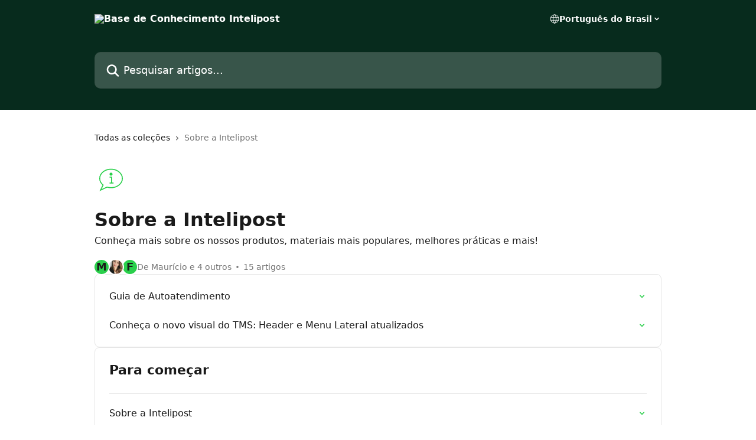

--- FILE ---
content_type: text/html; charset=utf-8
request_url: https://ajuda.intelipost.com.br/pt-BR/collections/3110236-sobre-a-intelipost
body_size: 13956
content:
<!DOCTYPE html><html lang="pt-BR"><head><meta charSet="utf-8" data-next-head=""/><title data-next-head="">Sobre a Intelipost | Base de Conhecimento Intelipost</title><meta property="og:title" content="Sobre a Intelipost | Base de Conhecimento Intelipost" data-next-head=""/><meta name="twitter:title" content="Sobre a Intelipost | Base de Conhecimento Intelipost" data-next-head=""/><meta property="og:description" content="Conheça mais sobre os nossos produtos, materiais mais populares, melhores práticas e mais!" data-next-head=""/><meta name="twitter:description" content="Conheça mais sobre os nossos produtos, materiais mais populares, melhores práticas e mais!" data-next-head=""/><meta name="description" content="Conheça mais sobre os nossos produtos, materiais mais populares, melhores práticas e mais!" data-next-head=""/><meta property="og:type" content="website" data-next-head=""/><meta property="og:image" content="https://downloads.intercomcdn.com/i/o/428561/f0d0a04c4aaa8c90fab6439e/194fd92e712d161915a796d5902cf1ac.png" data-next-head=""/><meta property="twitter:image" content="https://downloads.intercomcdn.com/i/o/428561/f0d0a04c4aaa8c90fab6439e/194fd92e712d161915a796d5902cf1ac.png" data-next-head=""/><meta name="robots" content="all" data-next-head=""/><meta name="viewport" content="width=device-width, initial-scale=1" data-next-head=""/><link href="https://intercom.help/intelipost/assets/favicon" rel="icon" data-next-head=""/><link rel="canonical" href="https://ajuda.intelipost.com.br/pt-BR/collections/3110236-sobre-a-intelipost" data-next-head=""/><link rel="alternate" href="https://ajuda.intelipost.com.br/pt-BR/collections/3110236-sobre-a-intelipost" hrefLang="pt-BR" data-next-head=""/><link rel="alternate" href="https://ajuda.intelipost.com.br/pt-BR/collections/3110236-sobre-a-intelipost" hrefLang="x-default" data-next-head=""/><link nonce="tilWN39iRG++6SZ+gPs9dZRSFj1UULc8Io0EgjqugT8=" rel="preload" href="https://static.intercomassets.com/_next/static/css/3141721a1e975790.css" as="style"/><link nonce="tilWN39iRG++6SZ+gPs9dZRSFj1UULc8Io0EgjqugT8=" rel="stylesheet" href="https://static.intercomassets.com/_next/static/css/3141721a1e975790.css" data-n-g=""/><noscript data-n-css="tilWN39iRG++6SZ+gPs9dZRSFj1UULc8Io0EgjqugT8="></noscript><script defer="" nonce="tilWN39iRG++6SZ+gPs9dZRSFj1UULc8Io0EgjqugT8=" nomodule="" src="https://static.intercomassets.com/_next/static/chunks/polyfills-42372ed130431b0a.js"></script><script defer="" src="https://static.intercomassets.com/_next/static/chunks/7506.a4d4b38169fb1abb.js" nonce="tilWN39iRG++6SZ+gPs9dZRSFj1UULc8Io0EgjqugT8="></script><script src="https://static.intercomassets.com/_next/static/chunks/webpack-bddfdcefc2f9fcc5.js" nonce="tilWN39iRG++6SZ+gPs9dZRSFj1UULc8Io0EgjqugT8=" defer=""></script><script src="https://static.intercomassets.com/_next/static/chunks/framework-1f1b8d38c1d86c61.js" nonce="tilWN39iRG++6SZ+gPs9dZRSFj1UULc8Io0EgjqugT8=" defer=""></script><script src="https://static.intercomassets.com/_next/static/chunks/main-867d51f9867933e7.js" nonce="tilWN39iRG++6SZ+gPs9dZRSFj1UULc8Io0EgjqugT8=" defer=""></script><script src="https://static.intercomassets.com/_next/static/chunks/pages/_app-48cb5066bcd6f6c7.js" nonce="tilWN39iRG++6SZ+gPs9dZRSFj1UULc8Io0EgjqugT8=" defer=""></script><script src="https://static.intercomassets.com/_next/static/chunks/d0502abb-aa607f45f5026044.js" nonce="tilWN39iRG++6SZ+gPs9dZRSFj1UULc8Io0EgjqugT8=" defer=""></script><script src="https://static.intercomassets.com/_next/static/chunks/6190-ef428f6633b5a03f.js" nonce="tilWN39iRG++6SZ+gPs9dZRSFj1UULc8Io0EgjqugT8=" defer=""></script><script src="https://static.intercomassets.com/_next/static/chunks/296-7834dcf3444315af.js" nonce="tilWN39iRG++6SZ+gPs9dZRSFj1UULc8Io0EgjqugT8=" defer=""></script><script src="https://static.intercomassets.com/_next/static/chunks/4835-9db7cd232aae5617.js" nonce="tilWN39iRG++6SZ+gPs9dZRSFj1UULc8Io0EgjqugT8=" defer=""></script><script src="https://static.intercomassets.com/_next/static/chunks/pages/%5BhelpCenterIdentifier%5D/%5Blocale%5D/collections/%5BcollectionSlug%5D-125b29c7f8024732.js" nonce="tilWN39iRG++6SZ+gPs9dZRSFj1UULc8Io0EgjqugT8=" defer=""></script><script src="https://static.intercomassets.com/_next/static/owCM6oqJUAqxAIiAh7wdD/_buildManifest.js" nonce="tilWN39iRG++6SZ+gPs9dZRSFj1UULc8Io0EgjqugT8=" defer=""></script><script src="https://static.intercomassets.com/_next/static/owCM6oqJUAqxAIiAh7wdD/_ssgManifest.js" nonce="tilWN39iRG++6SZ+gPs9dZRSFj1UULc8Io0EgjqugT8=" defer=""></script><meta name="sentry-trace" content="badff55dc47d0c528f1c07e3b802b7e6-43bc4b2157a99fa0-0"/><meta name="baggage" content="sentry-environment=production,sentry-release=26d76f7c84b09204ce798b2e4a56b669913ab165,sentry-public_key=187f842308a64dea9f1f64d4b1b9c298,sentry-trace_id=badff55dc47d0c528f1c07e3b802b7e6,sentry-org_id=2129,sentry-sampled=false,sentry-sample_rand=0.13579250400271936,sentry-sample_rate=0"/><style id="__jsx-2046122593">:root{--body-bg: rgb(255, 255, 255);
--body-image: none;
--body-bg-rgb: 255, 255, 255;
--body-border: rgb(230, 230, 230);
--body-primary-color: #1a1a1a;
--body-secondary-color: #737373;
--body-reaction-bg: rgb(242, 242, 242);
--body-reaction-text-color: rgb(64, 64, 64);
--body-toc-active-border: #737373;
--body-toc-inactive-border: #f2f2f2;
--body-toc-inactive-color: #737373;
--body-toc-active-font-weight: 400;
--body-table-border: rgb(204, 204, 204);
--body-color: hsl(0, 0%, 0%);
--footer-bg: rgb(255, 255, 255);
--footer-image: none;
--footer-border: rgb(230, 230, 230);
--footer-color: hsl(157, 72%, 10%);
--header-bg: rgb(7, 43, 29);
--header-image: none;
--header-color: hsl(0, 0%, 100%);
--collection-card-bg: rgb(255, 255, 255);
--collection-card-image: none;
--collection-card-color: hsl(132, 66%, 49%);
--card-bg: rgb(255, 255, 255);
--card-border-color: rgb(230, 230, 230);
--card-border-inner-radius: 6px;
--card-border-radius: 8px;
--card-shadow: 0 1px 2px 0 rgb(0 0 0 / 0.05);
--search-bar-border-radius: 10px;
--search-bar-width: 100%;
--ticket-blue-bg-color: #dce1f9;
--ticket-blue-text-color: #334bfa;
--ticket-green-bg-color: #d7efdc;
--ticket-green-text-color: #0f7134;
--ticket-orange-bg-color: #ffebdb;
--ticket-orange-text-color: #b24d00;
--ticket-red-bg-color: #ffdbdb;
--ticket-red-text-color: #df2020;
--header-height: 245px;
--header-subheader-background-color: #000000;
--header-subheader-font-color: #FFFFFF;
--content-block-bg: rgb(255, 255, 255);
--content-block-image: none;
--content-block-color: hsl(0, 0%, 10%);
--content-block-button-bg: rgb(51, 75, 250);
--content-block-button-image: none;
--content-block-button-color: hsl(0, 0%, 100%);
--content-block-button-radius: 6px;
--primary-color: hsl(132, 66%, 49%);
--primary-color-alpha-10: hsla(132, 66%, 49%, 0.1);
--primary-color-alpha-60: hsla(132, 66%, 49%, 0.6);
--text-on-primary-color: #1a1a1a}</style><style id="__jsx-1611979459">:root{--font-family-primary: system-ui, "Segoe UI", "Roboto", "Helvetica", "Arial", sans-serif, "Apple Color Emoji", "Segoe UI Emoji", "Segoe UI Symbol"}</style><style id="__jsx-2466147061">:root{--font-family-secondary: system-ui, "Segoe UI", "Roboto", "Helvetica", "Arial", sans-serif, "Apple Color Emoji", "Segoe UI Emoji", "Segoe UI Symbol"}</style><style id="__jsx-cf6f0ea00fa5c760">.fade-background.jsx-cf6f0ea00fa5c760{background:radial-gradient(333.38%100%at 50%0%,rgba(var(--body-bg-rgb),0)0%,rgba(var(--body-bg-rgb),.00925356)11.67%,rgba(var(--body-bg-rgb),.0337355)21.17%,rgba(var(--body-bg-rgb),.0718242)28.85%,rgba(var(--body-bg-rgb),.121898)35.03%,rgba(var(--body-bg-rgb),.182336)40.05%,rgba(var(--body-bg-rgb),.251516)44.25%,rgba(var(--body-bg-rgb),.327818)47.96%,rgba(var(--body-bg-rgb),.409618)51.51%,rgba(var(--body-bg-rgb),.495297)55.23%,rgba(var(--body-bg-rgb),.583232)59.47%,rgba(var(--body-bg-rgb),.671801)64.55%,rgba(var(--body-bg-rgb),.759385)70.81%,rgba(var(--body-bg-rgb),.84436)78.58%,rgba(var(--body-bg-rgb),.9551)88.2%,rgba(var(--body-bg-rgb),1)100%),var(--header-image),var(--header-bg);background-size:cover;background-position-x:center}</style></head><body><div id="__next"><div dir="ltr" class="h-full w-full"><a href="#main-content" class="sr-only font-bold text-header-color focus:not-sr-only focus:absolute focus:left-4 focus:top-4 focus:z-50" aria-roledescription="Link, pressione control-option-seta-direita para sair">Passar para o conteúdo principal</a><main class="header__lite"><header id="header" data-testid="header" class="jsx-cf6f0ea00fa5c760 flex flex-col text-header-color"><div class="jsx-cf6f0ea00fa5c760 relative flex grow flex-col mb-9 bg-header-bg bg-header-image bg-cover bg-center pb-9"><div id="sr-announcement" aria-live="polite" class="jsx-cf6f0ea00fa5c760 sr-only"></div><div class="jsx-cf6f0ea00fa5c760 flex h-full flex-col items-center marker:shrink-0"><section class="relative flex w-full flex-col mb-6 pb-6"><div class="header__meta_wrapper flex justify-center px-5 pt-6 leading-none sm:px-10"><div class="flex items-center w-240" data-testid="subheader-container"><div class="mo__body header__site_name"><div class="header__logo"><a href="/pt-BR/"><img src="https://downloads.intercomcdn.com/i/o/428554/eb2cc3d7c13fe3ff03d341f0/99e8b9beea0e7b7f5d655beab3966e01.png" height="105" alt="Base de Conhecimento Intelipost"/></a></div></div><div><div class="flex items-center font-semibold"><div class="flex items-center md:hidden" data-testid="small-screen-children"><button class="flex items-center border-none bg-transparent px-1.5" data-testid="hamburger-menu-button" aria-label="Abrir menu"><svg width="24" height="24" viewBox="0 0 16 16" xmlns="http://www.w3.org/2000/svg" class="fill-current"><path d="M1.86861 2C1.38889 2 1 2.3806 1 2.85008C1 3.31957 1.38889 3.70017 1.86861 3.70017H14.1314C14.6111 3.70017 15 3.31957 15 2.85008C15 2.3806 14.6111 2 14.1314 2H1.86861Z"></path><path d="M1 8C1 7.53051 1.38889 7.14992 1.86861 7.14992H14.1314C14.6111 7.14992 15 7.53051 15 8C15 8.46949 14.6111 8.85008 14.1314 8.85008H1.86861C1.38889 8.85008 1 8.46949 1 8Z"></path><path d="M1 13.1499C1 12.6804 1.38889 12.2998 1.86861 12.2998H14.1314C14.6111 12.2998 15 12.6804 15 13.1499C15 13.6194 14.6111 14 14.1314 14H1.86861C1.38889 14 1 13.6194 1 13.1499Z"></path></svg></button><div class="fixed right-0 top-0 z-50 h-full w-full hidden" data-testid="hamburger-menu"><div class="flex h-full w-full justify-end bg-black bg-opacity-30"><div class="flex h-fit w-full flex-col bg-white opacity-100 sm:h-full sm:w-1/2"><button class="text-body-font flex items-center self-end border-none bg-transparent pr-6 pt-6" data-testid="hamburger-menu-close-button" aria-label="Fechar menu"><svg width="24" height="24" viewBox="0 0 16 16" xmlns="http://www.w3.org/2000/svg"><path d="M3.5097 3.5097C3.84165 3.17776 4.37984 3.17776 4.71178 3.5097L7.99983 6.79775L11.2879 3.5097C11.6198 3.17776 12.158 3.17776 12.49 3.5097C12.8219 3.84165 12.8219 4.37984 12.49 4.71178L9.20191 7.99983L12.49 11.2879C12.8219 11.6198 12.8219 12.158 12.49 12.49C12.158 12.8219 11.6198 12.8219 11.2879 12.49L7.99983 9.20191L4.71178 12.49C4.37984 12.8219 3.84165 12.8219 3.5097 12.49C3.17776 12.158 3.17776 11.6198 3.5097 11.2879L6.79775 7.99983L3.5097 4.71178C3.17776 4.37984 3.17776 3.84165 3.5097 3.5097Z"></path></svg></button><nav class="flex flex-col pl-4 text-black"><div class="relative cursor-pointer has-[:focus]:outline"><select class="peer absolute z-10 block h-6 w-full cursor-pointer opacity-0 md:text-base" aria-label="Alterar idioma" id="language-selector"><option value="/pt-BR/collections/3110236-sobre-a-intelipost" class="text-black" selected="">Português do Brasil</option></select><div class="mb-10 ml-5 flex items-center gap-1 text-md hover:opacity-80 peer-hover:opacity-80 md:m-0 md:ml-3 md:text-base" aria-hidden="true"><svg id="locale-picker-globe" width="16" height="16" viewBox="0 0 16 16" fill="none" xmlns="http://www.w3.org/2000/svg" class="shrink-0" aria-hidden="true"><path d="M8 15C11.866 15 15 11.866 15 8C15 4.13401 11.866 1 8 1C4.13401 1 1 4.13401 1 8C1 11.866 4.13401 15 8 15Z" stroke="currentColor" stroke-linecap="round" stroke-linejoin="round"></path><path d="M8 15C9.39949 15 10.534 11.866 10.534 8C10.534 4.13401 9.39949 1 8 1C6.60051 1 5.466 4.13401 5.466 8C5.466 11.866 6.60051 15 8 15Z" stroke="currentColor" stroke-linecap="round" stroke-linejoin="round"></path><path d="M1.448 5.75989H14.524" stroke="currentColor" stroke-linecap="round" stroke-linejoin="round"></path><path d="M1.448 10.2402H14.524" stroke="currentColor" stroke-linecap="round" stroke-linejoin="round"></path></svg>Português do Brasil<svg id="locale-picker-arrow" width="16" height="16" viewBox="0 0 16 16" fill="none" xmlns="http://www.w3.org/2000/svg" class="shrink-0" aria-hidden="true"><path d="M5 6.5L8.00093 9.5L11 6.50187" stroke="currentColor" stroke-width="1.5" stroke-linecap="round" stroke-linejoin="round"></path></svg></div></div></nav></div></div></div></div><nav class="hidden items-center md:flex" data-testid="large-screen-children"><div class="relative cursor-pointer has-[:focus]:outline"><select class="peer absolute z-10 block h-6 w-full cursor-pointer opacity-0 md:text-base" aria-label="Alterar idioma" id="language-selector"><option value="/pt-BR/collections/3110236-sobre-a-intelipost" class="text-black" selected="">Português do Brasil</option></select><div class="mb-10 ml-5 flex items-center gap-1 text-md hover:opacity-80 peer-hover:opacity-80 md:m-0 md:ml-3 md:text-base" aria-hidden="true"><svg id="locale-picker-globe" width="16" height="16" viewBox="0 0 16 16" fill="none" xmlns="http://www.w3.org/2000/svg" class="shrink-0" aria-hidden="true"><path d="M8 15C11.866 15 15 11.866 15 8C15 4.13401 11.866 1 8 1C4.13401 1 1 4.13401 1 8C1 11.866 4.13401 15 8 15Z" stroke="currentColor" stroke-linecap="round" stroke-linejoin="round"></path><path d="M8 15C9.39949 15 10.534 11.866 10.534 8C10.534 4.13401 9.39949 1 8 1C6.60051 1 5.466 4.13401 5.466 8C5.466 11.866 6.60051 15 8 15Z" stroke="currentColor" stroke-linecap="round" stroke-linejoin="round"></path><path d="M1.448 5.75989H14.524" stroke="currentColor" stroke-linecap="round" stroke-linejoin="round"></path><path d="M1.448 10.2402H14.524" stroke="currentColor" stroke-linecap="round" stroke-linejoin="round"></path></svg>Português do Brasil<svg id="locale-picker-arrow" width="16" height="16" viewBox="0 0 16 16" fill="none" xmlns="http://www.w3.org/2000/svg" class="shrink-0" aria-hidden="true"><path d="M5 6.5L8.00093 9.5L11 6.50187" stroke="currentColor" stroke-width="1.5" stroke-linecap="round" stroke-linejoin="round"></path></svg></div></div></nav></div></div></div></div></section><section class="relative mx-5 flex h-full w-full flex-col items-center px-5 sm:px-10"><div class="flex h-full max-w-full flex-col w-240 justify-end" data-testid="main-header-container"><div id="search-bar" class="relative w-full"><form action="/pt-BR/" autoComplete="off"><div class="flex w-full flex-col items-start"><div class="relative flex w-full sm:w-search-bar"><label for="search-input" class="sr-only">Pesquisar artigos...</label><input id="search-input" type="text" autoComplete="off" class="peer w-full rounded-search-bar border border-black-alpha-8 bg-white-alpha-20 p-4 ps-12 font-secondary text-lg text-header-color shadow-search-bar outline-none transition ease-linear placeholder:text-header-color hover:bg-white-alpha-27 hover:shadow-search-bar-hover focus:border-transparent focus:bg-white focus:text-black-10 focus:shadow-search-bar-focused placeholder:focus:text-black-45" placeholder="Pesquisar artigos..." name="q" aria-label="Pesquisar artigos..." value=""/><div class="absolute inset-y-0 start-0 flex items-center fill-header-color peer-focus-visible:fill-black-45 pointer-events-none ps-5"><svg width="22" height="21" viewBox="0 0 22 21" xmlns="http://www.w3.org/2000/svg" class="fill-inherit" aria-hidden="true"><path fill-rule="evenodd" clip-rule="evenodd" d="M3.27485 8.7001C3.27485 5.42781 5.92757 2.7751 9.19985 2.7751C12.4721 2.7751 15.1249 5.42781 15.1249 8.7001C15.1249 11.9724 12.4721 14.6251 9.19985 14.6251C5.92757 14.6251 3.27485 11.9724 3.27485 8.7001ZM9.19985 0.225098C4.51924 0.225098 0.724854 4.01948 0.724854 8.7001C0.724854 13.3807 4.51924 17.1751 9.19985 17.1751C11.0802 17.1751 12.8176 16.5627 14.2234 15.5265L19.0981 20.4013C19.5961 20.8992 20.4033 20.8992 20.9013 20.4013C21.3992 19.9033 21.3992 19.0961 20.9013 18.5981L16.0264 13.7233C17.0625 12.3176 17.6749 10.5804 17.6749 8.7001C17.6749 4.01948 13.8805 0.225098 9.19985 0.225098Z"></path></svg></div></div></div></form></div></div></section></div></div></header><div class="z-1 flex shrink-0 grow basis-auto justify-center px-5 sm:px-10"><section data-testid="main-content" id="main-content" class="max-w-full w-240"><div tabindex="-1" class="focus:outline-none"><div class="flex flex-wrap items-baseline pb-4 text-base" tabindex="0" role="navigation" aria-label="Trilha de navegação"><a href="/pt-BR/" class="pr-2 text-body-primary-color no-underline hover:text-body-secondary-color">Todas as coleções</a><div class="pr-2" aria-hidden="true"><svg width="6" height="10" viewBox="0 0 6 10" class="block h-2 w-2 fill-body-secondary-color rtl:rotate-180" xmlns="http://www.w3.org/2000/svg"><path fill-rule="evenodd" clip-rule="evenodd" d="M0.648862 0.898862C0.316916 1.23081 0.316916 1.769 0.648862 2.10094L3.54782 4.9999L0.648862 7.89886C0.316916 8.23081 0.316917 8.769 0.648862 9.10094C0.980808 9.43289 1.519 9.43289 1.85094 9.10094L5.35094 5.60094C5.68289 5.269 5.68289 4.73081 5.35094 4.39886L1.85094 0.898862C1.519 0.566916 0.980807 0.566916 0.648862 0.898862Z"></path></svg></div><div class="text-body-secondary-color">Sobre a Intelipost</div></div></div><div class="flex flex-col gap-10 max-sm:gap-8 max-sm:pt-2 pt-4" id="sobre-a-intelipost"><div><div class="mb-5"><div id="collection-icon-3110236" class="flex items-center rounded-card bg-cover stroke-collection-card-color text-collection-card-color h-14 w-14 justify-center bg-collection-card-bg bg-collection-card-image" data-testid="collection-photo"><div class="h-9 w-9 sm:h-10 sm:w-10"><img src="https://intercom.help/intelipost/assets/svg/icon:chat-info/2AD04B" alt="" width="100%" height="100%" loading="lazy"/></div></div></div><div class="flex flex-col"><h1 class="mb-1 font-primary text-2xl font-bold leading-10 text-body-primary-color">Sobre a Intelipost</h1><div class="text-md font-normal leading-normal text-body-primary-color"><p>Conheça mais sobre os nossos produtos, materiais mais populares, melhores práticas e mais!</p></div></div><div class="mt-5"><div class="flex gap-2" aria-hidden="true"><div class="flex flex-row"><div class="flex shrink-0 flex-col items-center justify-center rounded-full leading-normal sm:flex-row" data-testid="avatars"><span class="inline-flex items-center justify-center rounded-full bg-primary text-lg font-bold leading-6 text-primary-text shadow-solid-2 shadow-body-bg [&amp;:nth-child(n+2)]:hidden lg:[&amp;:nth-child(n+2)]:inline-flex h-6 w-6 z-4"><span class="">M</span></span><img width="24" height="24" src="https://static.intercomassets.com/avatars/2829425/square_128/foto-1546877178.jpg" alt="Beatriz Oliveira avatar" class="inline-flex items-center justify-center rounded-full bg-primary text-lg font-bold leading-6 text-primary-text shadow-solid-2 shadow-body-bg [&amp;:nth-child(n+2)]:hidden lg:[&amp;:nth-child(n+2)]:inline-flex h-6 w-6 ltr:-ml-1.5 rtl:-mr-1.5 z-3"/><span class="inline-flex items-center justify-center rounded-full bg-primary text-lg font-bold leading-6 text-primary-text shadow-solid-2 shadow-body-bg [&amp;:nth-child(n+2)]:hidden lg:[&amp;:nth-child(n+2)]:inline-flex h-6 w-6 ltr:-ml-1.5 rtl:-mr-1.5 z-2"><span class="">F</span></span></div></div><span class="line-clamp-1 flex flex-wrap items-center text-base text-body-secondary-color"><span class="hidden sm:inline">De Maurício e 4 outros</span><span class="inline sm:hidden">5 autores</span><svg width="4" height="4" viewBox="0 0 16 16" xmlns="http://www.w3.org/2000/svg" fill="currentColor" class="m-2"><path d="M15 8C15 4.13401 11.866 1 8 1C4.13401 1 1 4.13401 1 8C1 11.866 4.13401 15 8 15C11.866 15 15 11.866 15 8Z"></path></svg>15 artigos</span></div></div></div><div class="flex flex-col gap-5"><section class="flex flex-col rounded-card border border-solid border-card-border bg-card-bg p-2 sm:p-3"><a class="duration-250 group/article flex flex-row justify-between gap-2 py-2 no-underline transition ease-linear hover:bg-primary-alpha-10 hover:text-primary sm:rounded-card-inner sm:py-3 rounded-card-inner px-3" href="https://ajuda.intelipost.com.br/pt-BR/articles/10159250-guia-de-autoatendimento" data-testid="article-link"><div class="flex flex-col p-0"><span class="m-0 text-md text-body-primary-color group-hover/article:text-primary font-regular">Guia de Autoatendimento</span></div><div class="flex shrink-0 flex-col justify-center p-0"><svg class="block h-4 w-4 text-primary ltr:-rotate-90 rtl:rotate-90" fill="currentColor" viewBox="0 0 20 20" xmlns="http://www.w3.org/2000/svg"><path fill-rule="evenodd" d="M5.293 7.293a1 1 0 011.414 0L10 10.586l3.293-3.293a1 1 0 111.414 1.414l-4 4a1 1 0 01-1.414 0l-4-4a1 1 0 010-1.414z" clip-rule="evenodd"></path></svg></div></a><a class="duration-250 group/article flex flex-row justify-between gap-2 py-2 no-underline transition ease-linear hover:bg-primary-alpha-10 hover:text-primary sm:rounded-card-inner sm:py-3 rounded-card-inner px-3" href="https://ajuda.intelipost.com.br/pt-BR/articles/11786848-conheca-o-novo-visual-do-tms-header-e-menu-lateral-atualizados" data-testid="article-link"><div class="flex flex-col p-0"><span class="m-0 text-md text-body-primary-color group-hover/article:text-primary font-regular">Conheça o novo visual do TMS: Header e Menu Lateral atualizados</span></div><div class="flex shrink-0 flex-col justify-center p-0"><svg class="block h-4 w-4 text-primary ltr:-rotate-90 rtl:rotate-90" fill="currentColor" viewBox="0 0 20 20" xmlns="http://www.w3.org/2000/svg"><path fill-rule="evenodd" d="M5.293 7.293a1 1 0 011.414 0L10 10.586l3.293-3.293a1 1 0 111.414 1.414l-4 4a1 1 0 01-1.414 0l-4-4a1 1 0 010-1.414z" clip-rule="evenodd"></path></svg></div></a></section><section class="flex flex-col rounded-card border border-solid border-card-border bg-card-bg p-2 sm:p-3"><div id="para-comecar"><div class="p-3 pb-6 text-body-primary-color" data-testid="collection-card-header"><a class="duration-250 no-underline transition ease-linear hover:text-primary" href="https://ajuda.intelipost.com.br/pt-BR/collections/3195245-para-comecar"><div class="t__h2 m-0 text-xl font-bold no-underline">Para começar</div></a></div><hr class="mx-3 mb-2 mt-0 border-0 border-t border-solid border-body-border"/><a class="duration-250 group/article flex flex-row justify-between gap-2 py-2 no-underline transition ease-linear hover:bg-primary-alpha-10 hover:text-primary sm:rounded-card-inner sm:py-3 rounded-card-inner px-3" href="https://ajuda.intelipost.com.br/pt-BR/articles/5527501-sobre-a-intelipost" data-testid="article-link"><div class="flex flex-col p-0"><span class="m-0 text-md text-body-primary-color group-hover/article:text-primary font-regular">Sobre a Intelipost</span></div><div class="flex shrink-0 flex-col justify-center p-0"><svg class="block h-4 w-4 text-primary ltr:-rotate-90 rtl:rotate-90" fill="currentColor" viewBox="0 0 20 20" xmlns="http://www.w3.org/2000/svg"><path fill-rule="evenodd" d="M5.293 7.293a1 1 0 011.414 0L10 10.586l3.293-3.293a1 1 0 111.414 1.414l-4 4a1 1 0 01-1.414 0l-4-4a1 1 0 010-1.414z" clip-rule="evenodd"></path></svg></div></a><a class="duration-250 group/article flex flex-row justify-between gap-2 py-2 no-underline transition ease-linear hover:bg-primary-alpha-10 hover:text-primary sm:rounded-card-inner sm:py-3 rounded-card-inner px-3" href="https://ajuda.intelipost.com.br/pt-BR/articles/5527507-glossario-termos-mais-utilizados-na-intelipost" data-testid="article-link"><div class="flex flex-col p-0"><span class="m-0 text-md text-body-primary-color group-hover/article:text-primary font-regular">Glossário: termos mais utilizados na Intelipost</span></div><div class="flex shrink-0 flex-col justify-center p-0"><svg class="block h-4 w-4 text-primary ltr:-rotate-90 rtl:rotate-90" fill="currentColor" viewBox="0 0 20 20" xmlns="http://www.w3.org/2000/svg"><path fill-rule="evenodd" d="M5.293 7.293a1 1 0 011.414 0L10 10.586l3.293-3.293a1 1 0 111.414 1.414l-4 4a1 1 0 01-1.414 0l-4-4a1 1 0 010-1.414z" clip-rule="evenodd"></path></svg></div></a><a class="duration-250 group/article flex flex-row justify-between gap-2 py-2 no-underline transition ease-linear hover:bg-primary-alpha-10 hover:text-primary sm:rounded-card-inner sm:py-3 rounded-card-inner px-3" href="https://ajuda.intelipost.com.br/pt-BR/articles/5527502-todos-os-modulos-e-telas-do-painel-da-intelipost-tms" data-testid="article-link"><div class="flex flex-col p-0"><span class="m-0 text-md text-body-primary-color group-hover/article:text-primary font-regular">Todos os módulos e telas do Painel da Intelipost (TMS)</span></div><div class="flex shrink-0 flex-col justify-center p-0"><svg class="block h-4 w-4 text-primary ltr:-rotate-90 rtl:rotate-90" fill="currentColor" viewBox="0 0 20 20" xmlns="http://www.w3.org/2000/svg"><path fill-rule="evenodd" d="M5.293 7.293a1 1 0 011.414 0L10 10.586l3.293-3.293a1 1 0 111.414 1.414l-4 4a1 1 0 01-1.414 0l-4-4a1 1 0 010-1.414z" clip-rule="evenodd"></path></svg></div></a><a class="duration-250 group/article flex flex-row justify-between gap-2 py-2 no-underline transition ease-linear hover:bg-primary-alpha-10 hover:text-primary sm:rounded-card-inner sm:py-3 rounded-card-inner px-3" href="https://ajuda.intelipost.com.br/pt-BR/articles/5701871-materiais-de-apoio-mais-populares" data-testid="article-link"><div class="flex flex-col p-0"><span class="m-0 text-md text-body-primary-color group-hover/article:text-primary font-regular">Materiais de apoio mais populares</span></div><div class="flex shrink-0 flex-col justify-center p-0"><svg class="block h-4 w-4 text-primary ltr:-rotate-90 rtl:rotate-90" fill="currentColor" viewBox="0 0 20 20" xmlns="http://www.w3.org/2000/svg"><path fill-rule="evenodd" d="M5.293 7.293a1 1 0 011.414 0L10 10.586l3.293-3.293a1 1 0 111.414 1.414l-4 4a1 1 0 01-1.414 0l-4-4a1 1 0 010-1.414z" clip-rule="evenodd"></path></svg></div></a><a class="duration-250 group/article flex flex-row justify-between gap-2 py-2 no-underline transition ease-linear hover:bg-primary-alpha-10 hover:text-primary sm:rounded-card-inner sm:py-3 rounded-card-inner px-3" href="https://ajuda.intelipost.com.br/pt-BR/articles/5877809-melhores-praticas-no-uso-e-manutencao-de-sua-conta-intelipost" data-testid="article-link"><div class="flex flex-col p-0"><span class="m-0 text-md text-body-primary-color group-hover/article:text-primary font-regular">Melhores práticas no uso e manutenção de sua conta Intelipost</span></div><div class="flex shrink-0 flex-col justify-center p-0"><svg class="block h-4 w-4 text-primary ltr:-rotate-90 rtl:rotate-90" fill="currentColor" viewBox="0 0 20 20" xmlns="http://www.w3.org/2000/svg"><path fill-rule="evenodd" d="M5.293 7.293a1 1 0 011.414 0L10 10.586l3.293-3.293a1 1 0 111.414 1.414l-4 4a1 1 0 01-1.414 0l-4-4a1 1 0 010-1.414z" clip-rule="evenodd"></path></svg></div></a><a class="duration-250 group/article flex flex-row justify-between gap-2 py-2 no-underline transition ease-linear hover:bg-primary-alpha-10 hover:text-primary sm:rounded-card-inner sm:py-3 rounded-card-inner px-3" href="https://ajuda.intelipost.com.br/pt-BR/articles/5687732-melhores-praticas-para-consumo-de-nossa-api" data-testid="article-link"><div class="flex flex-col p-0"><span class="m-0 text-md text-body-primary-color group-hover/article:text-primary font-regular">Melhores práticas para consumo de nossa API</span></div><div class="flex shrink-0 flex-col justify-center p-0"><svg class="block h-4 w-4 text-primary ltr:-rotate-90 rtl:rotate-90" fill="currentColor" viewBox="0 0 20 20" xmlns="http://www.w3.org/2000/svg"><path fill-rule="evenodd" d="M5.293 7.293a1 1 0 011.414 0L10 10.586l3.293-3.293a1 1 0 111.414 1.414l-4 4a1 1 0 01-1.414 0l-4-4a1 1 0 010-1.414z" clip-rule="evenodd"></path></svg></div></a><a class="duration-250 group/article flex flex-row justify-between gap-2 py-2 no-underline transition ease-linear hover:bg-primary-alpha-10 hover:text-primary sm:rounded-card-inner sm:py-3 rounded-card-inner px-3" href="https://ajuda.intelipost.com.br/pt-BR/articles/6043744-principais-cenarios-que-podem-ocasionar-erros-em-sua-operacao-e-como-evita-los" data-testid="article-link"><div class="flex flex-col p-0"><span class="m-0 text-md text-body-primary-color group-hover/article:text-primary font-regular">Principais cenários que podem ocasionar erros em sua operação e como evitá-los</span></div><div class="flex shrink-0 flex-col justify-center p-0"><svg class="block h-4 w-4 text-primary ltr:-rotate-90 rtl:rotate-90" fill="currentColor" viewBox="0 0 20 20" xmlns="http://www.w3.org/2000/svg"><path fill-rule="evenodd" d="M5.293 7.293a1 1 0 011.414 0L10 10.586l3.293-3.293a1 1 0 111.414 1.414l-4 4a1 1 0 01-1.414 0l-4-4a1 1 0 010-1.414z" clip-rule="evenodd"></path></svg></div></a><a class="duration-250 group/article flex flex-row justify-between gap-2 py-2 no-underline transition ease-linear hover:bg-primary-alpha-10 hover:text-primary sm:rounded-card-inner sm:py-3 rounded-card-inner px-3" href="https://ajuda.intelipost.com.br/pt-BR/articles/5527503-documentacao-tecnica-para-integracao-via-api" data-testid="article-link"><div class="flex flex-col p-0"><span class="m-0 text-md text-body-primary-color group-hover/article:text-primary font-regular">Documentação técnica para integração via API</span></div><div class="flex shrink-0 flex-col justify-center p-0"><svg class="block h-4 w-4 text-primary ltr:-rotate-90 rtl:rotate-90" fill="currentColor" viewBox="0 0 20 20" xmlns="http://www.w3.org/2000/svg"><path fill-rule="evenodd" d="M5.293 7.293a1 1 0 011.414 0L10 10.586l3.293-3.293a1 1 0 111.414 1.414l-4 4a1 1 0 01-1.414 0l-4-4a1 1 0 010-1.414z" clip-rule="evenodd"></path></svg></div></a><a class="duration-250 group/article flex flex-row justify-between gap-2 py-2 no-underline transition ease-linear hover:bg-primary-alpha-10 hover:text-primary sm:rounded-card-inner sm:py-3 rounded-card-inner px-3" href="https://ajuda.intelipost.com.br/pt-BR/articles/5527445-monitoramento-uptime-intelipost" data-testid="article-link"><div class="flex flex-col p-0"><span class="m-0 text-md text-body-primary-color group-hover/article:text-primary font-regular">Monitoramento Uptime Intelipost</span></div><div class="flex shrink-0 flex-col justify-center p-0"><svg class="block h-4 w-4 text-primary ltr:-rotate-90 rtl:rotate-90" fill="currentColor" viewBox="0 0 20 20" xmlns="http://www.w3.org/2000/svg"><path fill-rule="evenodd" d="M5.293 7.293a1 1 0 011.414 0L10 10.586l3.293-3.293a1 1 0 111.414 1.414l-4 4a1 1 0 01-1.414 0l-4-4a1 1 0 010-1.414z" clip-rule="evenodd"></path></svg></div></a></div><div></div></section><section class="flex flex-col rounded-card border border-solid border-card-border bg-card-bg p-2 sm:p-3"><div id="suporte"><div class="p-3 pb-6 text-body-primary-color" data-testid="collection-card-header"><a class="duration-250 no-underline transition ease-linear hover:text-primary" href="https://ajuda.intelipost.com.br/pt-BR/collections/3195246-suporte"><div class="t__h2 m-0 text-xl font-bold no-underline">Suporte</div></a></div><hr class="mx-3 mb-2 mt-0 border-0 border-t border-solid border-body-border"/><a class="duration-250 group/article flex flex-row justify-between gap-2 py-2 no-underline transition ease-linear hover:bg-primary-alpha-10 hover:text-primary sm:rounded-card-inner sm:py-3 rounded-card-inner px-3" href="https://ajuda.intelipost.com.br/pt-BR/articles/5599490-intelipost-como-abrir-e-acompanhar-chamados-atraves-da-central-de-ajuda" data-testid="article-link"><div class="flex flex-col p-0"><span class="m-0 text-md text-body-primary-color group-hover/article:text-primary font-regular">Intelipost: como abrir e acompanhar chamados através da Central de Ajuda</span></div><div class="flex shrink-0 flex-col justify-center p-0"><svg class="block h-4 w-4 text-primary ltr:-rotate-90 rtl:rotate-90" fill="currentColor" viewBox="0 0 20 20" xmlns="http://www.w3.org/2000/svg"><path fill-rule="evenodd" d="M5.293 7.293a1 1 0 011.414 0L10 10.586l3.293-3.293a1 1 0 111.414 1.414l-4 4a1 1 0 01-1.414 0l-4-4a1 1 0 010-1.414z" clip-rule="evenodd"></path></svg></div></a><a class="duration-250 group/article flex flex-row justify-between gap-2 py-2 no-underline transition ease-linear hover:bg-primary-alpha-10 hover:text-primary sm:rounded-card-inner sm:py-3 rounded-card-inner px-3" href="https://ajuda.intelipost.com.br/pt-BR/articles/6241312-agileprocess-como-abrir-e-acompanhar-chamados-atraves-da-central-de-ajuda" data-testid="article-link"><div class="flex flex-col p-0"><span class="m-0 text-md text-body-primary-color group-hover/article:text-primary font-regular">AgileProcess: como abrir e acompanhar chamados através da Central de Ajuda</span></div><div class="flex shrink-0 flex-col justify-center p-0"><svg class="block h-4 w-4 text-primary ltr:-rotate-90 rtl:rotate-90" fill="currentColor" viewBox="0 0 20 20" xmlns="http://www.w3.org/2000/svg"><path fill-rule="evenodd" d="M5.293 7.293a1 1 0 011.414 0L10 10.586l3.293-3.293a1 1 0 111.414 1.414l-4 4a1 1 0 01-1.414 0l-4-4a1 1 0 010-1.414z" clip-rule="evenodd"></path></svg></div></a><a class="duration-250 group/article flex flex-row justify-between gap-2 py-2 no-underline transition ease-linear hover:bg-primary-alpha-10 hover:text-primary sm:rounded-card-inner sm:py-3 rounded-card-inner px-3" href="https://ajuda.intelipost.com.br/pt-BR/articles/6041015-canal-do-transportador-como-abrir-e-acompanhar-chamados-atraves-do-canal-do-transportador" data-testid="article-link"><div class="flex flex-col p-0"><span class="m-0 text-md text-body-primary-color group-hover/article:text-primary font-regular">Canal do Transportador: como abrir e acompanhar chamados através do Canal do Transportador</span></div><div class="flex shrink-0 flex-col justify-center p-0"><svg class="block h-4 w-4 text-primary ltr:-rotate-90 rtl:rotate-90" fill="currentColor" viewBox="0 0 20 20" xmlns="http://www.w3.org/2000/svg"><path fill-rule="evenodd" d="M5.293 7.293a1 1 0 011.414 0L10 10.586l3.293-3.293a1 1 0 111.414 1.414l-4 4a1 1 0 01-1.414 0l-4-4a1 1 0 010-1.414z" clip-rule="evenodd"></path></svg></div></a><a class="duration-250 group/article flex flex-row justify-between gap-2 py-2 no-underline transition ease-linear hover:bg-primary-alpha-10 hover:text-primary sm:rounded-card-inner sm:py-3 rounded-card-inner px-3" href="https://ajuda.intelipost.com.br/pt-BR/articles/8233477-integracao-shopify" data-testid="article-link"><div class="flex flex-col p-0"><span class="m-0 text-md text-body-primary-color group-hover/article:text-primary font-regular">Integração Shopify</span></div><div class="flex shrink-0 flex-col justify-center p-0"><svg class="block h-4 w-4 text-primary ltr:-rotate-90 rtl:rotate-90" fill="currentColor" viewBox="0 0 20 20" xmlns="http://www.w3.org/2000/svg"><path fill-rule="evenodd" d="M5.293 7.293a1 1 0 011.414 0L10 10.586l3.293-3.293a1 1 0 111.414 1.414l-4 4a1 1 0 01-1.414 0l-4-4a1 1 0 010-1.414z" clip-rule="evenodd"></path></svg></div></a></div><div></div></section></div></div></section></div><footer id="footer" class="mt-24 shrink-0 bg-footer-bg px-0 py-12 text-left text-base text-footer-color"><div class="shrink-0 grow basis-auto px-5 sm:px-10"><div class="mx-auto max-w-240 sm:w-auto"><div><div class="text-center" data-testid="simple-footer-layout"><div class="align-middle text-lg text-footer-color"><a class="no-underline" href="/pt-BR/"><img data-testid="logo-img" src="https://downloads.intercomcdn.com/i/o/428554/eb2cc3d7c13fe3ff03d341f0/99e8b9beea0e7b7f5d655beab3966e01.png" alt="Base de Conhecimento Intelipost" class="max-h-8 contrast-80 inline"/></a></div><div class="mt-3 text-base">+55 (11) 4210-2822</div><div class="mt-10" data-testid="simple-footer-links"><div class="flex flex-row justify-center"><span><ul data-testid="custom-links" class="mb-4 p-0" id="custom-links"><li class="mx-3 inline-block list-none"><a target="_blank" href="https://esprinter.atlassian.net/servicedesk/customer/portal/18" rel="nofollow noreferrer noopener" data-testid="footer-custom-link-0" class="no-underline">Precisa de Suporte Técnico?</a></li><li class="mx-3 inline-block list-none"><a target="_blank" href="https://share.hsforms.com/1VN2sZszqSzqGTbJ8hdvVkA31hht" rel="nofollow noreferrer noopener" data-testid="footer-custom-link-1" class="no-underline">Fale com o Comercial</a></li><li class="mx-3 inline-block list-none"><a target="_blank" href="https://esprinter.atlassian.net/servicedesk/customer/portal/15" rel="nofollow noreferrer noopener" data-testid="footer-custom-link-2" class="no-underline">Fale com o Financeiro</a></li><li class="mx-3 inline-block list-none"><a target="_blank" href="https://esprinter.atlassian.net/servicedesk/customer/portal/20" rel="nofollow noreferrer noopener" data-testid="footer-custom-link-3" class="no-underline">Canal do Transportador</a></li></ul></span></div><ul data-testid="social-links" class="flex flex-wrap items-center gap-4 p-0 justify-center" id="social-links"><li class="list-none align-middle"><a target="_blank" href="https://www.linkedin.com/company/intelipost" rel="nofollow noreferrer noopener" data-testid="footer-social-link-0" class="no-underline"><img src="https://intercom.help/intelipost/assets/svg/icon:social-linkedin/072B1D" alt="" aria-label="https://www.linkedin.com/company/intelipost" width="16" height="16" loading="lazy" data-testid="social-icon-linkedin"/></a></li></ul></div></div></div></div></div></footer></main></div></div><script id="__NEXT_DATA__" type="application/json" nonce="tilWN39iRG++6SZ+gPs9dZRSFj1UULc8Io0EgjqugT8=">{"props":{"pageProps":{"app":{"id":"ic0yzg4s","messengerUrl":"https://widget.intercom.io/widget/ic0yzg4s","name":"Intelipost","poweredByIntercomUrl":"https://www.intercom.com/intercom-link?company=Intelipost\u0026solution=customer-support\u0026utm_campaign=intercom-link\u0026utm_content=We+run+on+Intercom\u0026utm_medium=help-center\u0026utm_referrer=https%3A%2F%2Fajuda.intelipost.com.br%2Fpt-BR%2Fcollections%2F3110236-sobre-a-intelipost\u0026utm_source=desktop-web","features":{"consentBannerBeta":false,"customNotFoundErrorMessage":false,"disableFontPreloading":false,"disableNoMarginClassTransformation":false,"finOnHelpCenter":false,"hideIconsWithBackgroundImages":false,"messengerCustomFonts":false}},"helpCenterSite":{"customDomain":"ajuda.intelipost.com.br","defaultLocale":"pt-BR","disableBranding":true,"externalLoginName":null,"externalLoginUrl":null,"footerContactDetails":"+55 (11) 4210-2822","footerLinks":{"custom":[{"id":25385,"help_center_site_id":747357,"title":"Precisa de Suporte Técnico?","url":"https://esprinter.atlassian.net/servicedesk/customer/portal/18","sort_order":1,"link_location":"footer","site_link_group_id":3347},{"id":25386,"help_center_site_id":747357,"title":"Fale com o Comercial","url":"https://share.hsforms.com/1VN2sZszqSzqGTbJ8hdvVkA31hht","sort_order":2,"link_location":"footer","site_link_group_id":3347},{"id":25387,"help_center_site_id":747357,"title":"Fale com o Financeiro","url":"https://esprinter.atlassian.net/servicedesk/customer/portal/15","sort_order":3,"link_location":"footer","site_link_group_id":3347},{"id":25388,"help_center_site_id":747357,"title":"Canal do Transportador","url":"https://esprinter.atlassian.net/servicedesk/customer/portal/20","sort_order":4,"link_location":"footer","site_link_group_id":3347}],"socialLinks":[{"iconUrl":"https://intercom.help/intelipost/assets/svg/icon:social-linkedin","provider":"linkedin","url":"https://www.linkedin.com/company/intelipost"}],"linkGroups":[{"title":null,"links":[{"title":"Precisa de Suporte Técnico?","url":"https://esprinter.atlassian.net/servicedesk/customer/portal/18"},{"title":"Fale com o Comercial","url":"https://share.hsforms.com/1VN2sZszqSzqGTbJ8hdvVkA31hht"},{"title":"Fale com o Financeiro","url":"https://esprinter.atlassian.net/servicedesk/customer/portal/15"},{"title":"Canal do Transportador","url":"https://esprinter.atlassian.net/servicedesk/customer/portal/20"}]}]},"headerLinks":[],"homeCollectionCols":1,"googleAnalyticsTrackingId":"UA-49312658-6","googleTagManagerId":null,"pathPrefixForCustomDomain":null,"seoIndexingEnabled":true,"helpCenterId":747357,"url":"https://ajuda.intelipost.com.br","customizedFooterTextContent":null,"consentBannerConfig":null,"canInjectCustomScripts":false,"scriptSection":1,"customScriptFilesExist":false},"localeLinks":[{"id":"pt-BR","absoluteUrl":"https://ajuda.intelipost.com.br/pt-BR/collections/3110236-sobre-a-intelipost","available":true,"name":"Português do Brasil","selected":true,"url":"/pt-BR/collections/3110236-sobre-a-intelipost"}],"requestContext":{"articleSource":null,"academy":false,"canonicalUrl":"https://ajuda.intelipost.com.br/pt-BR/collections/3110236-sobre-a-intelipost","headerless":false,"isDefaultDomainRequest":false,"nonce":"tilWN39iRG++6SZ+gPs9dZRSFj1UULc8Io0EgjqugT8=","rootUrl":"/pt-BR/","sheetUserCipher":null,"type":"help-center"},"theme":{"color":"2AD04B","siteName":"Base de Conhecimento Intelipost","headline":"Olá! Confira todos os materiais de apoio que preparamos para você!","headerFontColor":"ffffff","logo":"https://downloads.intercomcdn.com/i/o/428554/eb2cc3d7c13fe3ff03d341f0/99e8b9beea0e7b7f5d655beab3966e01.png","logoHeight":"105","header":null,"favicon":"https://intercom.help/intelipost/assets/favicon","locale":"pt-BR","homeUrl":"https://ajuda.intelipost.com.br/pt-BR/","social":"https://downloads.intercomcdn.com/i/o/428561/f0d0a04c4aaa8c90fab6439e/194fd92e712d161915a796d5902cf1ac.png","urlPrefixForDefaultDomain":"https://intercom.help/intelipost","customDomain":"ajuda.intelipost.com.br","customDomainUsesSsl":true,"customizationOptions":{"customizationType":1,"header":{"backgroundColor":"#072B1D","fontColor":"#ffffff","fadeToEdge":false,"backgroundGradient":null,"backgroundImageId":null,"backgroundImageUrl":null},"body":{"backgroundColor":"#ffffff","fontColor":null,"fadeToEdge":null,"backgroundGradient":null,"backgroundImageId":null},"footer":{"backgroundColor":"#ffffff","fontColor":"#072B1D","fadeToEdge":null,"backgroundGradient":null,"backgroundImageId":null,"showRichTextField":null},"layout":{"homePage":{"blocks":[{"type":"tickets-portal-link","enabled":true},{"type":"collection-list","columns":1,"template":0}]},"collectionsPage":{"showArticleDescriptions":false},"articlePage":{},"searchPage":{}},"collectionCard":{"global":{"backgroundColor":"#ffffff","fontColor":"#2AD04B","fadeToEdge":null,"backgroundGradient":null,"backgroundImageId":null,"showIcons":true,"backgroundImageUrl":null},"collections":[]},"global":{"font":{"customFontFaces":[],"primary":null,"secondary":null},"componentStyle":{"card":{"type":"bordered","borderRadius":8}},"namedComponents":{"header":{"subheader":{"enabled":false,"style":{"backgroundColor":"#000000","fontColor":"#FFFFFF"}},"style":{"height":"245px","align":"start","justify":"end"}},"searchBar":{"style":{"width":"100%","borderRadius":10}},"footer":{"type":0}},"brand":{"colors":[],"websiteUrl":""}},"contentBlock":{"blockStyle":{"backgroundColor":"#ffffff","fontColor":"#1a1a1a","fadeToEdge":null,"backgroundGradient":null,"backgroundImageId":null,"backgroundImageUrl":null},"buttonOptions":{"backgroundColor":"#334BFA","fontColor":"#ffffff","borderRadius":6},"isFullWidth":false}},"helpCenterName":"Intelipost","footerLogo":"https://downloads.intercomcdn.com/i/o/428554/eb2cc3d7c13fe3ff03d341f0/99e8b9beea0e7b7f5d655beab3966e01.png","footerLogoHeight":"105","localisedInformation":{"contentBlock":null}},"user":{"userId":"a7b75f0c-3ae2-4cce-8afe-b691f7e837ac","role":"visitor_role","country_code":null},"collection":{"articleCount":15,"articleSummaries":[{"author":{"avatar":null,"name":"Maurício Medeiros Lima","first_name":"Maurício","avatar_shape":"circle"},"id":"10697081","lastUpdated":"Atualizado há mais de 5 meses","summary":"Extraia o máximo do TMS Intelipost desde o início com o Guia de Autoatendimento.","title":"Guia de Autoatendimento","url":"https://ajuda.intelipost.com.br/pt-BR/articles/10159250-guia-de-autoatendimento"},{"author":{"avatar":null,"name":"Maurício Medeiros Lima","first_name":"Maurício","avatar_shape":"circle"},"id":"12901536","lastUpdated":"Atualizado há mais de 5 meses","summary":"","title":"Conheça o novo visual do TMS: Header e Menu Lateral atualizados","url":"https://ajuda.intelipost.com.br/pt-BR/articles/11786848-conheca-o-novo-visual-do-tms-header-e-menu-lateral-atualizados"}],"authorCount":5,"authors":[{"avatar":null,"name":"Maurício Medeiros Lima","first_name":"Maurício","avatar_shape":"circle"},{"avatar":"https://static.intercomassets.com/avatars/2829425/square_128/foto-1546877178.jpg","name":"Beatriz Oliveira","first_name":"Beatriz","avatar_shape":"circle"},{"avatar":null,"name":"Flavia da Silva Santos","first_name":"Flavia","avatar_shape":"circle"}],"description":"Conheça mais sobre os nossos produtos, materiais mais populares, melhores práticas e mais!","iconContentType":"image/svg+xml","iconUrl":"https://intercom.help/intelipost/assets/svg/icon:chat-info","id":"3110236","name":"Sobre a Intelipost","slug":"sobre-a-intelipost","subcollections":[{"articleCount":9,"articleSummaries":[{"author":{"avatar":null,"name":"Flavia da Silva Santos","first_name":"Flavia","avatar_shape":"circle"},"id":"5102719","lastUpdated":"Atualizado há mais de um mês","summary":"Conheça um pouco sobre os nossos produtos e serviços!","title":"Sobre a Intelipost","url":"https://ajuda.intelipost.com.br/pt-BR/articles/5527501-sobre-a-intelipost"},{"author":{"avatar":null,"name":"Flavia da Silva Santos","first_name":"Flavia","avatar_shape":"circle"},"id":"5102725","lastUpdated":"Atualizado há mais de 8 meses","summary":"Está em dúvida sobre o que significa token, PLP, add-events e outros termos técnicos? Confira o nosso glossário!","title":"Glossário: termos mais utilizados na Intelipost","url":"https://ajuda.intelipost.com.br/pt-BR/articles/5527507-glossario-termos-mais-utilizados-na-intelipost"},{"author":{"avatar":null,"name":"Flavia da Silva Santos","first_name":"Flavia","avatar_shape":"circle"},"id":"5102720","lastUpdated":"Atualizado há mais de um mês","summary":"Reunimos aqui os principais artigos sobre cada módulo da nossa ferramenta","title":"Todos os módulos e telas do Painel da Intelipost (TMS)","url":"https://ajuda.intelipost.com.br/pt-BR/articles/5527502-todos-os-modulos-e-telas-do-painel-da-intelipost-tms"},{"author":{"avatar":null,"name":"Flavia da Silva Santos","first_name":"Flavia","avatar_shape":"circle"},"id":"5302538","lastUpdated":"Atualizado há mais de 8 meses","summary":"Confira a nossa seleção de artigos e vídeos mais vistos","title":"Materiais de apoio mais populares","url":"https://ajuda.intelipost.com.br/pt-BR/articles/5701871-materiais-de-apoio-mais-populares"},{"author":{"avatar":null,"name":"Flavia da Silva Santos","first_name":"Flavia","avatar_shape":"circle"},"id":"5503788","lastUpdated":"Atualizado há mais de 3 meses","summary":"Confira quais são as melhores práticas na parametrização e uso de sua conta para aprimorar a sua operação logística","title":"Melhores práticas no uso e manutenção de sua conta Intelipost","url":"https://ajuda.intelipost.com.br/pt-BR/articles/5877809-melhores-praticas-no-uso-e-manutencao-de-sua-conta-intelipost"},{"author":{"avatar":"https://static.intercomassets.com/avatars/2829425/square_128/foto-1546877178.jpg","name":"Beatriz Oliveira","first_name":"Beatriz","avatar_shape":"circle"},"id":"5286655","lastUpdated":"Atualizado há mais de 4 anos","summary":"Confira quais são as melhores práticas para o consumo de nossa API","title":"Melhores práticas para consumo de nossa API","url":"https://ajuda.intelipost.com.br/pt-BR/articles/5687732-melhores-praticas-para-consumo-de-nossa-api"},{"author":{"avatar":null,"name":"Flavia da Silva Santos","first_name":"Flavia","avatar_shape":"circle"},"id":"5713140","lastUpdated":"Atualizado há mais de um mês","summary":"","title":"Principais cenários que podem ocasionar erros em sua operação e como evitá-los","url":"https://ajuda.intelipost.com.br/pt-BR/articles/6043744-principais-cenarios-que-podem-ocasionar-erros-em-sua-operacao-e-como-evita-los"},{"author":{"avatar":"https://static.intercomassets.com/avatars/6845989/square_128/linkedin-1714407053.jpg","name":"Clauan Alexandre de Castro","first_name":"Clauan","avatar_shape":"circle"},"id":"5102721","lastUpdated":"Atualizado há mais de um mês","summary":"Conheça mais sobre a nossa documentação técnica para integração via API","title":"Documentação técnica para integração via API","url":"https://ajuda.intelipost.com.br/pt-BR/articles/5527503-documentacao-tecnica-para-integracao-via-api"},{"author":{"avatar":null,"name":"José Carlos","first_name":"José","avatar_shape":"circle"},"id":"5102663","lastUpdated":"Atualizado há mais de um mês","summary":"Confira como monitorar o funcionamento de nossos produtos","title":"Monitoramento Uptime Intelipost","url":"https://ajuda.intelipost.com.br/pt-BR/articles/5527445-monitoramento-uptime-intelipost"}],"authorCount":4,"authors":[{"avatar":"https://static.intercomassets.com/avatars/2829425/square_128/foto-1546877178.jpg","name":"Beatriz Oliveira","first_name":"Beatriz","avatar_shape":"circle"},{"avatar":null,"name":"Flavia da Silva Santos","first_name":"Flavia","avatar_shape":"circle"},{"avatar":"https://static.intercomassets.com/avatars/6845989/square_128/linkedin-1714407053.jpg","name":"Clauan Alexandre de Castro","first_name":"Clauan","avatar_shape":"circle"}],"description":"","iconContentType":null,"iconUrl":null,"id":"3195245","name":"Para começar","slug":"para-comecar","subcollections":[],"url":"https://ajuda.intelipost.com.br/pt-BR/collections/3195245-para-comecar"},{"articleCount":4,"articleSummaries":[{"author":{"avatar":null,"name":"Flavia da Silva Santos","first_name":"Flavia","avatar_shape":"circle"},"id":"5183399","lastUpdated":"Atualizado há mais de 8 meses","summary":"Confira como enviar e acompanhar uma solicitação ao nosso time de Suporte","title":"Intelipost: como abrir e acompanhar chamados através da Central de Ajuda","url":"https://ajuda.intelipost.com.br/pt-BR/articles/5599490-intelipost-como-abrir-e-acompanhar-chamados-atraves-da-central-de-ajuda"},{"author":{"avatar":null,"name":"Flavia da Silva Santos","first_name":"Flavia","avatar_shape":"circle"},"id":"5939427","lastUpdated":"Atualizado há mais de 8 meses","summary":"Você precisa de ajuda com nosso roteirizador ou gestor de entregas? Confira como enviar e acompanhar solicitações ao nosso time de Suporte!","title":"AgileProcess: como abrir e acompanhar chamados através da Central de Ajuda","url":"https://ajuda.intelipost.com.br/pt-BR/articles/6241312-agileprocess-como-abrir-e-acompanhar-chamados-atraves-da-central-de-ajuda"},{"author":{"avatar":null,"name":"Flavia da Silva Santos","first_name":"Flavia","avatar_shape":"circle"},"id":"5710153","lastUpdated":"Atualizado há mais de 8 meses","summary":"Você é um transportador? Confira como enviar e acompanhar solicitações ao nosso time de Transportes!","title":"Canal do Transportador: como abrir e acompanhar chamados através do Canal do Transportador","url":"https://ajuda.intelipost.com.br/pt-BR/articles/6041015-canal-do-transportador-como-abrir-e-acompanhar-chamados-atraves-do-canal-do-transportador"},{"author":{"avatar":null,"name":"Flavia da Silva Santos","first_name":"Flavia","avatar_shape":"circle"},"id":"8218142","lastUpdated":"Atualizado há mais de 8 meses","summary":"","title":"Integração Shopify","url":"https://ajuda.intelipost.com.br/pt-BR/articles/8233477-integracao-shopify"}],"authorCount":1,"authors":[{"avatar":null,"name":"Flavia da Silva Santos","first_name":"Flavia","avatar_shape":"circle"}],"description":"","iconContentType":null,"iconUrl":null,"id":"3195246","name":"Suporte","slug":"suporte","subcollections":[],"url":"https://ajuda.intelipost.com.br/pt-BR/collections/3195246-suporte"}],"url":"https://ajuda.intelipost.com.br/pt-BR/collections/3110236-sobre-a-intelipost"},"breadcrumbs":[],"layoutOptions":{"showArticleDescriptions":false},"themeCSSCustomProperties":{"--body-bg":"rgb(255, 255, 255)","--body-image":"none","--body-bg-rgb":"255, 255, 255","--body-border":"rgb(230, 230, 230)","--body-primary-color":"#1a1a1a","--body-secondary-color":"#737373","--body-reaction-bg":"rgb(242, 242, 242)","--body-reaction-text-color":"rgb(64, 64, 64)","--body-toc-active-border":"#737373","--body-toc-inactive-border":"#f2f2f2","--body-toc-inactive-color":"#737373","--body-toc-active-font-weight":400,"--body-table-border":"rgb(204, 204, 204)","--body-color":"hsl(0, 0%, 0%)","--footer-bg":"rgb(255, 255, 255)","--footer-image":"none","--footer-border":"rgb(230, 230, 230)","--footer-color":"hsl(157, 72%, 10%)","--header-bg":"rgb(7, 43, 29)","--header-image":"none","--header-color":"hsl(0, 0%, 100%)","--collection-card-bg":"rgb(255, 255, 255)","--collection-card-image":"none","--collection-card-color":"hsl(132, 66%, 49%)","--card-bg":"rgb(255, 255, 255)","--card-border-color":"rgb(230, 230, 230)","--card-border-inner-radius":"6px","--card-border-radius":"8px","--card-shadow":"0 1px 2px 0 rgb(0 0 0 / 0.05)","--search-bar-border-radius":"10px","--search-bar-width":"100%","--ticket-blue-bg-color":"#dce1f9","--ticket-blue-text-color":"#334bfa","--ticket-green-bg-color":"#d7efdc","--ticket-green-text-color":"#0f7134","--ticket-orange-bg-color":"#ffebdb","--ticket-orange-text-color":"#b24d00","--ticket-red-bg-color":"#ffdbdb","--ticket-red-text-color":"#df2020","--header-height":"245px","--header-subheader-background-color":"#000000","--header-subheader-font-color":"#FFFFFF","--content-block-bg":"rgb(255, 255, 255)","--content-block-image":"none","--content-block-color":"hsl(0, 0%, 10%)","--content-block-button-bg":"rgb(51, 75, 250)","--content-block-button-image":"none","--content-block-button-color":"hsl(0, 0%, 100%)","--content-block-button-radius":"6px","--primary-color":"hsl(132, 66%, 49%)","--primary-color-alpha-10":"hsla(132, 66%, 49%, 0.1)","--primary-color-alpha-60":"hsla(132, 66%, 49%, 0.6)","--text-on-primary-color":"#1a1a1a"},"intl":{"defaultLocale":"pt-BR","locale":"pt-BR","messages":{"layout.skip_to_main_content":"Passar para o conteúdo principal","layout.skip_to_main_content_exit":"Link, pressione control-option-seta-direita para sair","article.attachment_icon":"Ícone de anexo","article.related_articles":"Artigos relacionados","article.written_by":"Escrito por \u003cb\u003e{author}\u003c/b\u003e","article.table_of_contents":"Sumário","breadcrumb.all_collections":"Todas as coleções","breadcrumb.aria_label":"Trilha de navegação","collection.article_count.one":"{count} artigo","collection.article_count.other":"{count} artigos","collection.articles_heading":"Artigos","collection.sections_heading":"Coleções","collection.written_by.one":"Escrito por \u003cb\u003e{author}\u003c/b\u003e","collection.written_by.two":"Escrito por \u003cb\u003e{author1}\u003c/b\u003e e \u003cb\u003e{author2}\u003c/b\u003e","collection.written_by.three":"Escrito por \u003cb\u003e{author1}\u003c/b\u003e, \u003cb\u003e{author2}\u003c/b\u003e e \u003cb\u003e{author3}\u003c/b\u003e","collection.written_by.four":"Escrito por \u003cb\u003e{author1}\u003c/b\u003e, \u003cb\u003e{author2}\u003c/b\u003e, \u003cb\u003e{author3}\u003c/b\u003e e 1 outra pessoa","collection.written_by.other":"Escrito por \u003cb\u003e{author1}\u003c/b\u003e, \u003cb\u003e{author2}\u003c/b\u003e, \u003cb\u003e{author3}\u003c/b\u003e e {count} outras pessoas","collection.by.one":"De {author}","collection.by.two":"De {author1} e mais 1","collection.by.other":"De {author1} e {count} outros","collection.by.count_one":"1 autor","collection.by.count_plural":"{count} autores","community_banner.tip":"Dica","community_banner.label":"\u003cb\u003ePrecisa de mais ajuda?\u003c/b\u003e Receba suporte de nosso {link}","community_banner.link_label":"Fórum da comunidade","community_banner.description":"Encontre respostas e receba ajuda de especialistas do suporte e da comunidade da Intercom","header.headline":"Orientações e respostas da equipe de {appName}","header.menu.open":"Abrir menu","header.menu.close":"Fechar menu","locale_picker.aria_label":"Alterar idioma","not_authorized.cta":"Tente enviar-nos uma mensagem ou entrar em {link}","not_found.title":"Epa. Esta página não existe.","not_found.not_authorized":"Não foi possível carregar este artigo. Talvez seja necessário entrar primeiro","not_found.try_searching":"Tente procurar sua resposta ou envie-nos uma mensagem.","tickets_portal_bad_request.title":"Sem acesso ao portal de tickets","tickets_portal_bad_request.learn_more":"Saiba mais","tickets_portal_bad_request.send_a_message":"Entre em contato com o administrador.","no_articles.title":"Central de ajuda vazia","no_articles.no_articles":"Esta central de ajuda ainda não tem nenhum artigo nem coleção.","preview.invalid_preview":"Não há prévia disponível de {previewType}","reaction_picker.did_this_answer_your_question":"Respondeu à sua pergunta?","reaction_picker.feedback_form_label":"formulário de feedback","reaction_picker.reaction.disappointed.title":"Decepcionado","reaction_picker.reaction.disappointed.aria_label":"Reação de decepção","reaction_picker.reaction.neutral.title":"Neutro","reaction_picker.reaction.neutral.aria_label":"Reação neutra","reaction_picker.reaction.smiley.title":"Sorriso","reaction_picker.reaction.smiley.aria_label":"Reação sorridente","search.box_placeholder_fin":"Faça uma pergunta","search.box_placeholder":"Pesquisar artigos...","search.clear_search":"Limpar consulta da pesquisa","search.fin_card_ask_text":"Perguntar","search.fin_loading_title_1":"Pensando...","search.fin_loading_title_2":"Pesquisando nas fontes...","search.fin_loading_title_3":"Analisando...","search.fin_card_description":"Encontre a resposta com a IA Fin","search.fin_empty_state":"Desculpe, a IA Fin não conseguiu responder à sua pergunta. Experimente reformular ou perguntar algo diferente","search.no_results":"Não foi possível encontrar artigos para:","search.number_of_results":"Foram encontrados {count} resultados para a pesquisa","search.submit_btn":"Pesquisar artigos","search.successful":"Resultados da pesquisa para:","footer.powered_by":"Usamos a tecnologia da Intercom","footer.privacy.choice":"Suas escolhas de privacidade","footer.social.facebook":"Facebook","footer.social.linkedin":"LinkedIn","footer.social.twitter":"Twitter","tickets.title":"Tickets","tickets.company_selector_option":"Tickets de {companyName}","tickets.all_states":"Todos os estados","tickets.filters.company_tickets":"Todos os tickets","tickets.filters.my_tickets":"Criado por mim","tickets.filters.all":"Tudo","tickets.no_tickets_found":"Nenhum ticket encontrado","tickets.empty-state.generic.title":"Nenhum ticket encontrado","tickets.empty-state.generic.description":"Experimente usar palavras-chave ou filtros diferentes.","tickets.empty-state.empty-own-tickets.title":"Nenhum ticket foi criado por você","tickets.empty-state.empty-own-tickets.description":"Os tickets enviados pelo mensageiro ou por um agente de suporte em sua conversa aparecerão aqui.","tickets.empty-state.empty-q.description":"Experimente usar palavras-chave diferentes ou verificar se há erros de digitação.","tickets.navigation.home":"Início","tickets.navigation.tickets_portal":"Portal de tickets","tickets.navigation.ticket_details":"Ticket n.º {ticketId}","tickets.view_conversation":"Exibir conversa","tickets.send_message":"Envie uma mensagem para nós","tickets.continue_conversation":"Prosseguir com a conversa","tickets.avatar_image.image_alt":"Avatar de {firstName}","tickets.fields.id":"ID do ticket","tickets.fields.type":"Tipo de ticket","tickets.fields.title":"Título","tickets.fields.description":"Descrição","tickets.fields.created_by":"Criado por","tickets.fields.email_for_notification":"Você será avisado aqui e por e-mail","tickets.fields.created_at":"Criado em","tickets.fields.sorting_updated_at":"Última atualização","tickets.fields.state":"Situação do ticket","tickets.fields.assignee":"Titular","tickets.link-block.title":"Portal de tickets.","tickets.link-block.description":"Acompanhe o andamento de todos os tickets relacionados à sua empresa.","tickets.states.submitted":"Enviado","tickets.states.in_progress":"Em andamento","tickets.states.waiting_on_customer":"Aguardando você","tickets.states.resolved":"Resolvido","tickets.states.description.unassigned.submitted":"Trabalharemos nisso em breve","tickets.states.description.assigned.submitted":"{assigneeName} trabalhará nisso em breve","tickets.states.description.unassigned.in_progress":"Estamos trabalhando nisso!","tickets.states.description.assigned.in_progress":"{assigneeName} está trabalhando nisso!","tickets.states.description.unassigned.waiting_on_customer":"Precisamos de mais informações suas","tickets.states.description.assigned.waiting_on_customer":"{assigneeName} precisa de mais informações suas","tickets.states.description.unassigned.resolved":"Concluímos seu ticket","tickets.states.description.assigned.resolved":"{assigneeName} concluiu seu ticket","tickets.attributes.boolean.true":"Sim","tickets.attributes.boolean.false":"Não","tickets.filter_any":"\u003cb\u003e{name}\u003c/b\u003e é qualquer","tickets.filter_single":"\u003cb\u003e{name}\u003c/b\u003e é {value}","tickets.filter_multiple":"\u003cb\u003e{name}\u003c/b\u003e é um dos {count}","tickets.no_options_found":"Nenhuma opção encontrada","tickets.filters.any_option":"Qualquer","tickets.filters.state":"Estado","tickets.filters.type":"Tipo","tickets.filters.created_by":"Criado por","tickets.filters.assigned_to":"Designado para","tickets.filters.created_on":"Criado em","tickets.filters.updated_on":"Atualizado em","tickets.filters.date_range.today":"Hoje","tickets.filters.date_range.yesterday":"ontem","tickets.filters.date_range.last_week":"Semana passada","tickets.filters.date_range.last_30_days":"Últimos 30 dias","tickets.filters.date_range.last_90_days":"Últimos 90 dias","tickets.filters.date_range.custom":"Personalizado","tickets.filters.date_range.apply_custom_range":"Aplicar","tickets.filters.date_range.custom_range.start_date":"De","tickets.filters.date_range.custom_range.end_date":"Para","tickets.filters.clear_filters":"Limpar filtros","cookie_banner.default_text":"Este site usa cookies e tecnologias semelhantes (\"cookies\") conforme estritamente necessário para a operação do site. Nós e nossos parceiros também gostaríamos de definir cookies adicionais para permitir a análise de desempenho, funcionalidade, publicidade e recursos de redes sociais do site. Veja nossa {cookiePolicyLink} para obter mais detalhes. Você pode alterar suas preferências de cookies em nossas Configurações de cookies.","cookie_banner.gdpr_text":"Este site usa cookies e tecnologias semelhantes (\"cookies\") conforme estritamente necessário para a operação do site. Nós e nossos parceiros também gostaríamos de definir cookies adicionais para permitir a análise de desempenho, funcionalidade, publicidade e recursos de redes sociais do site. Veja nossa {cookiePolicyLink} para obter mais detalhes. Você pode alterar suas preferências de cookies em nossas Configurações de cookies.","cookie_banner.ccpa_text":"Este site utiliza cookies e outras tecnologias que nós e nossos fornecedores terceirizados utilizamos para monitorar e registrar informações pessoais sobre você e suas interações com o site (por exemplo, conteúdo visualizado, movimentos do cursor, gravações de tela e conteúdo do chat) para os fins descritos em nossa Política de Cookies. Ao continuar visitando nosso site, você concorda com nossos {websiteTermsLink}, {privacyPolicyLink} e {cookiePolicyLink}.","cookie_banner.simple_text":"Utilizamos cookies para fazer nosso site funcionar e também para fins de análise e publicidade. Você pode ativar ou desativar os cookies opcionais conforme quiser. Veja nossa {cookiePolicyLink} para mais detalhes.","cookie_banner.cookie_policy":"Política de cookies","cookie_banner.website_terms":"Termos de Uso do Site","cookie_banner.privacy_policy":"Política de Privacidade","cookie_banner.accept_all":"Aceitar todos","cookie_banner.accept":"Aceitar","cookie_banner.reject_all":"Rejeitar todos","cookie_banner.manage_cookies":"Gerenciar cookies","cookie_banner.close":"Fechar banner","cookie_settings.close":"Fechar","cookie_settings.title":"Configurações de Cookies","cookie_settings.description":"Utilizamos cookies para melhorar a sua experiência. Personalize suas preferências de cookies abaixo. Consulte nossa {cookiePolicyLink} para mais informações.","cookie_settings.ccpa_title":"Suas escolhas de privacidade","cookie_settings.ccpa_description":"Você tem o direito de optar por não vender suas informações pessoais. Consulte nosso {cookiePolicyLink} para entender melhor como utilizamos seus dados.","cookie_settings.save_preferences":"Salvar preferências"}},"collectionCardCustomProperties":{},"_sentryTraceData":"badff55dc47d0c528f1c07e3b802b7e6-0f7f9df93fd51d28-0","_sentryBaggage":"sentry-environment=production,sentry-release=26d76f7c84b09204ce798b2e4a56b669913ab165,sentry-public_key=187f842308a64dea9f1f64d4b1b9c298,sentry-trace_id=badff55dc47d0c528f1c07e3b802b7e6,sentry-org_id=2129,sentry-sampled=false,sentry-sample_rand=0.13579250400271936,sentry-sample_rate=0"},"__N_SSP":true},"page":"/[helpCenterIdentifier]/[locale]/collections/[collectionSlug]","query":{"helpCenterIdentifier":"intelipost","locale":"pt-BR","collectionSlug":"3110236-sobre-a-intelipost"},"buildId":"owCM6oqJUAqxAIiAh7wdD","assetPrefix":"https://static.intercomassets.com","isFallback":false,"isExperimentalCompile":false,"dynamicIds":[47506],"gssp":true,"scriptLoader":[]}</script></body></html>

--- FILE ---
content_type: image/svg+xml
request_url: https://intercom.help/intelipost/assets/svg/icon:chat-info/2AD04B
body_size: -647
content:
<svg xmlns="http://www.w3.org/2000/svg" viewBox="0 0 48 48" style="stroke: #2AD04B;">
  <g stroke-width="2" fill="none" fill-rule="evenodd">
    <path d="M47 21.766C47 32.13 36.703 40.53 24 40.53c-2.835 0-5.55-.417-8.058-1.183l-13.217 6.15L7.9 35.167C3.642 31.76 1 27.015 1 21.767 1 11.4 11.297 3 24 3s23 8.402 23 18.766z"/>
    <path d="M25 31V19h-4m0 12h8"/>
    <path d="M24 11a2 2 0 1 0 0 4 2 2 0 0 0 0-4" fill="#2AD04B"/>
  </g>
</svg>